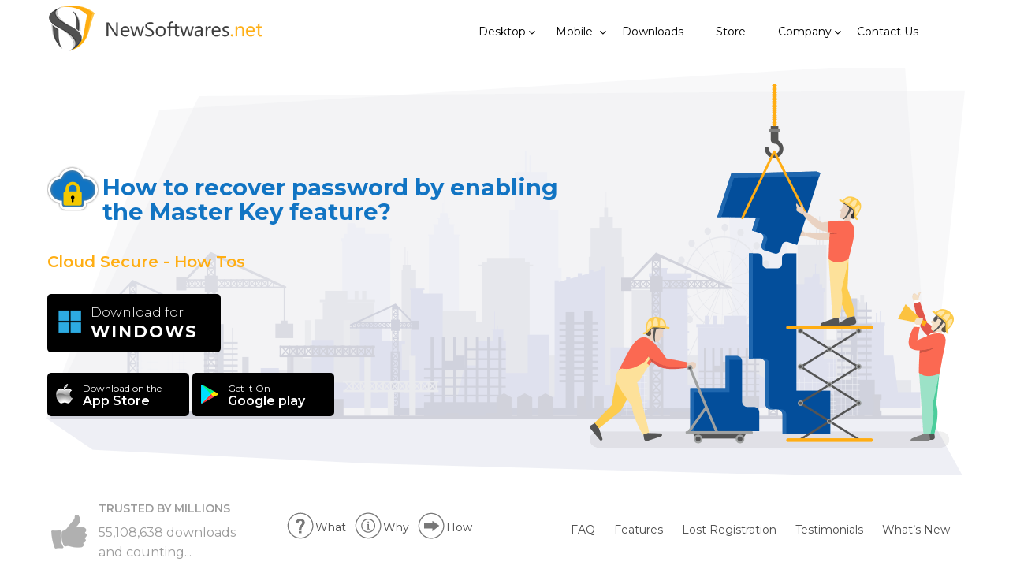

--- FILE ---
content_type: text/javascript; charset=utf-8
request_url: https://www.newsoftwares.net/wp-content/themes/newsoftware/js/custom-parallax-script.js
body_size: 1159
content:
(function($){$(document).ready(function(){function handleResize(){var windowWidth=window.innerWidth;var windowHeight=window.innerHeight;if(windowWidth>=1900){4
console.log('windowWidth >= 1900');var div1=$('.one');var div1top=div1.position().top+1542;var div2=$('.two');var div2top=div2.position().top+1542;var div3=$('.three');$(window).scroll(function(){var scrollPositionTop=$(window).scrollTop();if(scrollPositionTop>=div1top){div1.addClass('fix_content');div2.css('top','208px')}else{div1.removeClass('fix_content');div2.css('top','0px')}
if(scrollPositionTop>=div2top){div2.addClass('fix_content');div2.css('top','81px');div3.css('top','420px')}else{div2.removeClass('fix_content');div3.css('top','0px');div3.css('top','208px')}})}else if(windowWidth===1440&&windowHeight===720){console.log('windowWidth === 1440 && windowHeight=== 720');var div1=$('.one');var div1top=div1.position().top+1543;var div2=$('.two');var div2top=div2.position().top+1547;var div3=$('.three');$(window).scroll(function(){var scrollPositionTop=$(window).scrollTop();if(scrollPositionTop>=div1top){div1.addClass('fix_content');div2.css('top','60px')}else{div1.removeClass('fix_content');div2.css('top','0px')}
if(scrollPositionTop>=div2top){div2.addClass('fix_content');div2.css('top','80px');div3.css('top','117px')}else{div2.removeClass('fix_content');div3.css('top','0px');div3.css('top','60px')}})}else if(windowWidth>=1366){console.log('windowWidth >= 1366');var div1=$('.one');var div1top=div1.position().top+1543;var div2=$('.two');var div2top=div2.position().top+1543;var div3=$('.three');$(window).scroll(function(){var scrollPositionTop=$(window).scrollTop();if(scrollPositionTop>=div1top){div1.addClass('fix_content');div2.css('top','210px')}else{div1.removeClass('fix_content');div2.css('top','0px')}
if(scrollPositionTop>=div2top){div2.addClass('fix_content');div2.css('top','80px');div3.css('top','417px')}else{div2.removeClass('fix_content');div3.css('top','0px');div3.css('top','210px')}})}else if(windowWidth>=1200){console.log('windowWidth >= 1200');var div1=$('.one');var div1top=div1.position().top+1540;var div2=$('.two');var div2top=div2.position().top+1540;var div3=$('.three');$(window).scroll(function(){var scrollPositionTop=$(window).scrollTop();if(scrollPositionTop>=div1top){div1.addClass('fix_content');div2.css('top','207px')}else{div1.removeClass('fix_content');div2.css('top','0px')}
if(scrollPositionTop>=div2top){div2.addClass('fix_content');div2.css('top','80px');div3.css('top','414px')}else{div2.removeClass('fix_content');div3.css('top','0px');div3.css('top','207px')}})}else if(windowWidth>=992){console.log('windowWidth >= 992');var div1=$('.one');var div1top=div1.position().top+1570;var div2=$('.two');var div2top=div2.position().top+1570;var div3=$('.three');$(window).scroll(function(){var scrollPositionTop=$(window).scrollTop();if(scrollPositionTop>=div1top){div1.addClass('fix_content');div2.css('top','213px')}else{div1.removeClass('fix_content');div2.css('top','0px')}
if(scrollPositionTop>=div2top){div2.addClass('fix_content');div2.css('top','80px');div3.css('top','414px')}else{div2.removeClass('fix_content');div3.css('top','0px');div3.css('top','213px')}})}else if(windowWidth===932&&windowHeight===430){console.log('windowWidth === 932 && windowHeight=== 430');var div1=$('.one');var div1top=div1.position().top+2168;var div2=$('.two');var div2top=div2.position().top+2382;var div3=$('.three');$(window).scroll(function(){var scrollPositionTop=$(window).scrollTop();if(scrollPositionTop>=div1top){div1.addClass('fix_content');div2.css('top','213px')}else{div1.removeClass('fix_content');div2.css('top','0px')}
if(scrollPositionTop>=div2top){div2.addClass('fix_content');div2.css('top','110px');div3.css('top','425px')}else{div2.removeClass('fix_content');div3.css('top','0px');div3.css('top','213px')}})}else if(windowWidth===915&&windowHeight===412){console.log('windowWidth === 915 && windowHeight=== 412');var div1=$('.one');var div1top=div1.position().top+2168;var div2=$('.two');var div2top=div2.position().top+2208;var div3=$('.three');$(window).scroll(function(){var scrollPositionTop=$(window).scrollTop();if(scrollPositionTop>=div1top){div1.addClass('fix_content');div2.css('top','40px')}else{div1.removeClass('fix_content');div2.css('top','0px')}
if(scrollPositionTop>=div2top){div2.addClass('fix_content');div2.css('top','110px');div3.css('top','74px')}else{div2.removeClass('fix_content');div3.css('top','0px');div3.css('top','40px')}})}else if(windowWidth===844&&windowHeight===390){console.log('windowWidth === 844 && windowHeight=== 390');var div1=$('.one');var div1top=div1.position().top+2168;var div2=$('.two');var div2top=div2.position().top+2168;var div3=$('.three');$(window).scroll(function(){var scrollPositionTop=$(window).scrollTop();if(scrollPositionTop>=div1top){div1.addClass('fix_content');div2.css('top','0')}else{div1.removeClass('fix_content');div2.css('top','0px')}
if(scrollPositionTop>=div2top){div2.addClass('fix_content');div2.css('top','110px');div3.css('top','75px')}else{div2.removeClass('fix_content');div3.css('top','0px');div3.css('top','0')}})}else if(windowWidth===780&&windowHeight===360){console.log('windowWidth === 780 && windowHeight=== 360');var div1=$('.one');var div1top=div1.position().top+2168;var div2=$('.two');var div2top=div2.position().top+2228;var div3=$('.three');$(window).scroll(function(){var scrollPositionTop=$(window).scrollTop();if(scrollPositionTop>=div1top){div1.addClass('fix_content');div2.css('top','60px')}else{div1.removeClass('fix_content');div2.css('top','0px')}
if(scrollPositionTop>=div2top){div2.addClass('fix_content');div2.css('top','110px');div3.css('top','68px')}else{div2.removeClass('fix_content');div3.css('top','0px');div3.css('top','60px')}})}else if(windowWidth>=768){console.log('windowWidth >= 768');var div1=$('.one');var div1top=div1.position().top+2173;var div2=$('.two');var div2top=div2.position().top+2173;var div3=$('.three');$(window).scroll(function(){var scrollPositionTop=$(window).scrollTop();if(scrollPositionTop>=div1top){div1.addClass('fix_content');div2.css('top','213px')}else{div1.removeClass('fix_content');div2.css('top','0px')}
if(scrollPositionTop>=div2top){div2.addClass('fix_content');div2.css('top','110px');div3.css('top','425px')}else{div2.removeClass('fix_content');div3.css('top','0px');div3.css('top','213px')}})}else if(windowWidth===720&&windowHeight===1440){console.log('windowWidth === 720 && windowHeight=== 1440');var div1=$('.one');var div1top=div1.position().top+2242;var div2=$('.two');var div2top=div2.position().top+2242;var div3=$('.three');$(window).scroll(function(){var scrollPositionTop=$(window).scrollTop();if(scrollPositionTop>=div1top){div1.addClass('fix_content');div2.css('top','344px')}else{div1.removeClass('fix_content');div2.css('top','0px')}
if(scrollPositionTop>=div2top){div2.addClass('fix_content');div2.css('top','111px');div3.css('top','688px')}else{div2.removeClass('fix_content');div3.css('top','0px');div3.css('top','344px')}})}else if(windowWidth===640&&windowHeight===360){console.log('windowWidth === 640 && windowHeight===360');var div1=$('.one');var div1top=div1.position().top+2236;var div2=$('.two');var div2top=div2.position().top+2263;var div3=$('.three');$(window).scroll(function(){var scrollPositionTop=$(window).scrollTop();if(scrollPositionTop>=div1top){div1.addClass('fix_content');div2.css('top','29px')}else{div1.removeClass('fix_content');div2.css('top','0')}
if(scrollPositionTop>=div2top){div2.addClass('fix_content');div2.css('top','110px');div3.css('top','55px')}else{div2.removeClass('fix_content');div3.css('top','0px');div3.css('top','29px')}})}else if(windowWidth>=600){console.log('windowWidth >= 600');var div1=$('.one');var div1top=div1.position().top+2246;var div2=$('.two');var div2top=div2.position().top+2246;var div3=$('.three');$(window).scroll(function(){var scrollPositionTop=$(window).scrollTop();if(scrollPositionTop>=div1top){div1.addClass('fix_content');div2.css('top','29px')}else{div1.removeClass('fix_content');div2.css('top','0')}
if(scrollPositionTop>=div2top){div2.addClass('fix_content');div2.css('top','110px');div3.css('top','55px')}else{div2.removeClass('fix_content');div3.css('top','0px');div3.css('top','29px')}})}else if(windowWidth>=563){console.log('windowWidth >= 563');var div1=$('.one');var div1top=div1.position().top+2245;var div2=$('.two');var div2top=div2.position().top+2245;var div3=$('.three');$(window).scroll(function(){var scrollPositionTop=$(window).scrollTop();if(scrollPositionTop>=div1top){div1.addClass('fix_content');div2.css('top','25px')}else{div1.removeClass('fix_content');div2.css('top','0')}
if(scrollPositionTop>=div2top){div2.addClass('fix_content');div2.css('top','110px');div3.css('top','49px')}else{div2.removeClass('fix_content');div3.css('top','0px');div3.css('top','25px')}})}else if(windowWidth>=500){console.log('windowWidth >= 500');var div1=$('.one');var div1top=div1.position().top+2357;var div2=$('.two');var div2top=div2.position().top+2357;var div3=$('.three');$(window).scroll(function(){var scrollPositionTop=$(window).scrollTop();if(scrollPositionTop>=div1top){div1.addClass('fix_content');div2.css('top','35px')}else{div1.removeClass('fix_content');div2.css('top','0')}
if(scrollPositionTop>=div2top){div2.addClass('fix_content');div2.css('top','110px');div3.css('top','55px')}else{div2.removeClass('fix_content');div3.css('top','0px');div3.css('top','35px')}})}else if(windowWidth===430&&windowHeight===932){console.log('windowWidth === 430 && windowHeight===932');var div1=$('.one');var div1top=div1.position().top+2465;var div2=$('.two');var div2top=div2.position().top+2463;var div3=$('.three');$(window).scroll(function(){var scrollPositionTop=$(window).scrollTop();if(scrollPositionTop>=div1top){div1.addClass('fix_content');div2.css('top','105px')}else{div1.removeClass('fix_content');div2.css('top','0px')}
if(scrollPositionTop>=div2top){div2.addClass('fix_content');div2.css('top','110px');div3.css('top','210px')}else{div2.removeClass('fix_content');div3.css('top','0px');div3.css('top','105px')}})}else if(windowWidth===412&&windowHeight===915){console.log('windowWidth === 412 && windowHeight=== 915');var div1=$('.one');var div1top=div1.position().top+2461;var div2=$('.two');var div2top=div2.position().top+2461;var div3=$('.three');$(window).scroll(function(){var scrollPositionTop=$(window).scrollTop();if(scrollPositionTop>=div1top){div1.addClass('fix_content');div2.css('top','93px')}else{div1.removeClass('fix_content');div2.css('top','0px')}
if(scrollPositionTop>=div2top){div2.addClass('fix_content');div2.css('top','110px');div3.css('top','187px')}else{div2.removeClass('fix_content');div3.css('top','0px');div3.css('top','93px')}})}else if(windowWidth>=412){console.log('windowWidth >= 412');var div1=$('.one');var div1top=div1.position().top+2480;var div2=$('.two');var div2top=div2.position().top+2480;var div3=$('.three');$(window).scroll(function(){var scrollPositionTop=$(window).scrollTop();if(scrollPositionTop>=div1top){div1.addClass('fix_content');div2.css('top','105px')}else{div1.removeClass('fix_content');div2.css('top','0px')}
if(scrollPositionTop>=div2top){div2.addClass('fix_content');div2.css('top','110px');div3.css('top','210px')}else{div2.removeClass('fix_content');div3.css('top','0px');div3.css('top','105px')}})}else if(windowWidth===390&&windowHeight===844){console.log('windowWidth === 390 && windowHeight=== 844');var div1=$('.one');var div1top=div1.position().top+2462;var div2=$('.two');var div2top=div2.position().top+2451;var div3=$('.three');$(window).scroll(function(){var scrollPositionTop=$(window).scrollTop();if(scrollPositionTop>=div1top){div1.addClass('fix_content');div2.css('top','188px')}else{div1.removeClass('fix_content');div2.css('top','0px')}
if(scrollPositionTop>=div2top){div2.addClass('fix_content');div2.css('top','111px');div3.css('top','386px')}else{div2.removeClass('fix_content');div3.css('top','0px');div3.css('top','188px')}})}else if(windowWidth===360&&windowHeight===720){console.log('windowWidth === 360 && windowHeight=== 720');var div1=$('.one');var div1top=div1.position().top+2589;var div2=$('.two');var div2top=div2.position().top+2589;var div3=$('.three');$(window).scroll(function(){var scrollPositionTop=$(window).scrollTop();if(scrollPositionTop>=div1top){div1.addClass('fix_content');div2.css('top','188px')}else{div1.removeClass('fix_content');div2.css('top','0px')}
if(scrollPositionTop>=div2top){div2.addClass('fix_content');div2.css('top','111px');div3.css('top','375px')}else{div2.removeClass('fix_content');div3.css('top','0px');div3.css('top','188px')}})}else if(windowWidth===360&&windowHeight===780){console.log('windowWidth === 360 && windowHeight===780');var div1=$('.one');var div1top=div1.position().top+2603;var div2=$('.two');var div2top=div2.position().top+2603;var div3=$('.three');$(window).scroll(function(){var scrollPositionTop=$(window).scrollTop();if(scrollPositionTop>=div1top){div1.addClass('fix_content');div2.css('top','181px')}else{div1.removeClass('fix_content');div2.css('top','0px')}
if(scrollPositionTop>=div2top){div2.addClass('fix_content');div2.css('top','111px');div3.css('top','363px')}else{div2.removeClass('fix_content');div3.css('top','0px');div3.css('top','181px')}})}else if(windowWidth===360&&windowHeight===640){console.log('windowWidth === 360 && windowHeight===640');var div1=$('.one');var div1top=div1.position().top+2588;var div2=$('.two');var div2top=div2.position().top+2585;var div3=$('.three');$(window).scroll(function(){var scrollPositionTop=$(window).scrollTop();if(scrollPositionTop>=div1top){div1.addClass('fix_content');div2.css('top','181px')}else{div1.removeClass('fix_content');div2.css('top','0px')}
if(scrollPositionTop>=div2top){div2.addClass('fix_content');div2.css('top','111px');div3.css('top','363px')}else{div2.removeClass('fix_content');div3.css('top','0px');div3.css('top','181px')}})}else if(windowWidth>=350){console.log('windowWidth >= 350');var div1=$('.one');var div1top=div1.position().top+2558;var div2=$('.two');var div2top=div2.position().top+2588;var div3=$('.three');$(window).scroll(function(){var scrollPositionTop=$(window).scrollTop();if(scrollPositionTop>=div1top){div1.addClass('fix_content');div2.css('top','182px')}else{div1.removeClass('fix_content');div2.css('top','0px')}
if(scrollPositionTop>=div2top){div2.addClass('fix_content');div2.css('top','111px');div3.css('top','364px')}else{div2.removeClass('fix_content');div3.css('top','0px');div3.css('top','182px')}})}else if(windowWidth===320&&windowHeight===658){console.log('windowWidth === 320 && windowHeight===658');var div1=$('.one');var div1top=div1.position().top+2734;var div2=$('.two');var div2top=div2.position().top+2609;var div3=$('.three');$(window).scroll(function(){var scrollPositionTop=$(window).scrollTop();if(scrollPositionTop>=div1top){div1.addClass('fix_content');div2.css('top','124px')}else{div1.removeClass('fix_content');div2.css('top','0px')}
if(scrollPositionTop>=div2top){div2.addClass('fix_content');div2.css('top','111px');div3.css('top','249px')}else{div2.removeClass('fix_content');div3.css('top','0px');div3.css('top','124px')}})}else if(windowWidth>=300){console.log('windowWidth >= 300');var div1=$('.one');var div1top=div1.position().top+2731;var div2=$('.two');var div2top=div2.position().top+2731;var div3=$('.three');$(window).scroll(function(){var scrollPositionTop=$(window).scrollTop();if(scrollPositionTop>=div1top){div1.addClass('fix_content');div2.css('top','274px')}else{div1.removeClass('fix_content');div2.css('top','0px')}
if(scrollPositionTop>=div2top){div2.addClass('fix_content');div2.css('top','111px');div3.css('top','547px')}else{div2.removeClass('fix_content');div3.css('top','0px');div3.css('top','274px')}})}else if(windowWidth>=280){console.log('windowWidth >= 280');var div1=$('.one');var div1top=div1.position().top+2716;var div2=$('.two');var div2top=div2.position().top+2718;var div3=$('.three');$(window).scroll(function(){var scrollPositionTop=$(window).scrollTop();if(scrollPositionTop>=div1top){div1.addClass('fix_content');div2.css('top','276px')}else{div1.removeClass('fix_content');div2.css('top','0px')}
if(scrollPositionTop>=div2top){div2.addClass('fix_content');div2.css('top','110px');div3.css('top','551px')}else{div2.removeClass('fix_content');div3.css('top','0px');div3.css('top','276px')}})}}
window.addEventListener('resize',handleResize);handleResize()})})(jQuery)

--- FILE ---
content_type: text/javascript; charset=utf-8
request_url: https://www.newsoftwares.net/wp-content/themes/newsoftware/js/custom.js
body_size: 816
content:
function prdWoo(evt, prodName) {
	var i, tabcontent, tablinks;
	tabcontent = document.getElementsByClassName("tabcontent");
	for (i = 0; i < tabcontent.length; i++) {
	  tabcontent[i].style.display = "none";
	}
	tablinks = document.getElementsByClassName("tablinks");
	for (i = 0; i < tablinks.length; i++) {
	  tablinks[i].className = tablinks[i].className.replace(" active", "");
	}
	document.getElementById(prodName).style.display = "block";
	evt.currentTarget.className += " active";
  }
	document.getElementById("defaultOpen").click();
	
	if(jQuery(window).width() < 767){
		$("h5").filter(function(){
			return $.trim(this.innerHTML) === "&nbsp;"
	}).remove();
};
jQuery(document).ready(function(){
   jQuery("#cloudCarousel").carousel();
  jQuery(".item1").click(function(){
    jQuery("#cloudCarousel").carousel(0);
  });
  jQuery(".item2").click(function(){
    jQuery("#cloudCarousel").carousel(1);
  });
  jQuery(".item3").click(function(){
    jQuery("#cloudCarousel").carousel(2);
  });
});

	function folderOpen(flevt, folderName) {
		var i, foldtabcontent, foldertablinks;
		foldtabcontent = document.getElementsByClassName("foldtabcontent");
		for (i = 0; i < foldtabcontent.length; i++) {
			foldtabcontent[i].style.display = "none";
		}
		foldertablinks = document.getElementsByClassName("foldertablinks");
		for (i = 0; i < foldertablinks.length; i++) {
			foldertablinks[i].className = foldertablinks[i].className.replace(" foldractive", "");
		}
		document.getElementById(folderName).style.display = "block";
		flevt.currentTarget.className += " foldractive";
	};

	function folderOpenScnd(flevtScd, folderNameScd) {
		var i, foldtabcontentScd, foldertablinksScd;
		foldtabcontentScd = document.getElementsByClassName("foldtabcontentScd");
		for (i = 0; i < foldtabcontentScd.length; i++) {
			foldtabcontentScd[i].style.display = "none";
		}
		foldertablinksScd = document.getElementsByClassName("foldertablinksScd");
		for (i = 0; i < foldertablinksScd.length; i++) {
			foldertablinksScd[i].className = foldertablinksScd[i].className.replace(" scdfoldractive", "");
		}
		document.getElementById(folderNameScd).style.display = "block";
		flevtScd.currentTarget.className += " scdfoldractive";
	};

function folderOpenTrd(evenlt, folderNameTrd) {
	var i, fldtabconTrd, tabLinkTrd;
	fldtabconTrd = document.getElementsByClassName("fldtabconTrd");
	for(i = 0; i < fldtabconTrd.length; i++){
		fldtabconTrd[i].style.display = "none";
	}
	tabLinkTrd = document.getElementsByClassName("tabLinkTrd");
	for (i = 0; i < tabLinkTrd.length; i++){
		tabLinkTrd[i].className = tabLinkTrd[i].className.replace(" trdactive", "");
	}
	document.getElementById(folderNameTrd).style.display = "block";
	evenlt.currentTarget.className += " trdactive";
}
jQuery.event.special.touchstart = {
	setup: function( _, ns, handle ) {
		this.addEventListener("touchstart", handle, { passive: !ns.includes("noPreventDefault") });
	}
};
jQuery.event.special.touchmove = {
	setup: function( _, ns, handle ) {
		this.addEventListener("touchmove", handle, { passive: !ns.includes("noPreventDefault") });
	}
};

--- FILE ---
content_type: text/javascript; charset=utf-8
request_url: https://www.newsoftwares.net/wp-content/themes/newsoftware/js/incrementalNumber.js
body_size: 547
content:

function numberWithCommas(x) {
    return x.toString().replace(/\B(?=(\d{3})+(?!\d))/g, ",");
}

incrementalNumber = function () {
  var rt = {
    item              : '.incrementalNumber',
    value             : 'data-value',
    bigNumber         : 'big-number',
    setText           : 'set-text',
    setTime           : 'set-time'
  }
  numberTimers = [];
  numberStarts  =  [];

  autoincrementNumber = function(i,where,number) {
    var setTime = where.attr(rt.setTime);
    ( setTime != "" && setTime !== undefined ) ? numberTime = parseInt(setTime) / number : numberTime = 1000 / number ;

    var bigNumber = where.attr(rt.bigNumber);
     ( bigNumber != "" && bigNumber !== undefined ) ? numberStarts[i] = parseInt(bigNumber)  :
     (typeof bigNumber !== typeof undefined && bigNumber !== false) ? numberStarts[i] = Math.round(number - (number/10)) :
      numberStarts[i] = 0 ;

    var setText = where.attr(rt.setText);

    numberTimers[i] = setInterval(function(){
     numberStarts[i]++
     (numberStarts[i] <= number) ? where.html( (setText !== undefined ) ? numberWithCommas(numberStarts[i]+setText) :  numberWithCommas(numberStarts[i]) ) : clearInterval(numberTimers[i])
    },200);
  }

  jQuery.each(jQuery(rt.item), function( index, value ) {
    data     = jQuery(this).attr(rt.value);
    autoincrementNumber(numberTimers.length,jQuery(this),data);
  });



}


--- FILE ---
content_type: text/javascript; charset=utf-8
request_url: https://www.newsoftwares.net/wp-content/plugins/dynamic-star-rating/assets/js/rating.js
body_size: 729
content:
jQuery(document).ready(function($){
    // Hover highlight for interactive stars
    $(document).on('mouseenter', '.dsr-stars .dsr-star', function(){
        var val = $(this).data('value');
        $(this).siblings().addBack().each(function(){
            $(this).text($(this).data('value') <= val ? '★' : '☆');
        });
    });

    // Reset stars on mouse leave
    $(document).on('mouseleave', '.dsr-stars', function(){
        $(this).children().text('☆');
    });

    // Keyboard accessibility: Enter/Space
    $(document).on('keydown', '.dsr-star', function(e){
        if (e.key === 'Enter' || e.key === ' ') {
            e.preventDefault();
            $(this).trigger('click');
        }
    });

    // AJAX submit rating
    $(document).on('click', '.dsr-stars .dsr-star', function(){
        var rating = $(this).data('value');
        var container = $(this).closest('.dsr-container');
        var product = container.data('product');

        $.post(dsr_ajax.ajax_url, {
            action: 'dsr_save_rating',
            nonce: dsr_ajax.nonce,
            product_id: product,
            rating: rating
        }, function(resp){
            if(resp.success){
                // Update average
                container.find('.dsr-avg').text(resp.data.avg + ' / 5');

                // Update stars display
                var rounded = Math.round(resp.data.avg);
                var starsHtml = '';
                for(var i=1;i<=5;i++){
                    starsHtml += '<span class="dsr-star-display" data-value="'+i+'">' + ( i <= rounded ? '★' : '☆' ) + '</span>';
                }
                container.find('.dsr-stars-display').html(starsHtml);

                // Update total ratings
                container.find('.dsr-total').text('(' + resp.data.total + ')');
            } else {
                console.warn(resp.data);
            }
        }, 'json');
    });
});


--- FILE ---
content_type: text/javascript; charset=utf-8
request_url: https://www.newsoftwares.net/wp-content/plugins/custom-feedback/assets/js/feedback.js
body_size: 1512
content:
(function($){
    $(document).ready(function(){

        function updateStars($widget, rating){
            $widget.find('.cf-star').each(function(){
                $(this).toggleClass('selected', parseInt($(this).data('value')) <= rating);
            });
            $widget.attr('data-rating', rating);
            $widget.closest('.cf-form-area').find('input[name=rating]').val(rating);
        }

        /* -------------------------
           HELPFUL YES/NO buttons
        -------------------------- */
        $(document).on('click', '.cf-helpful-btn', function() {
            var $btn = $(this);
            var feedback_id = $btn.data('id');
            var isYes = $btn.hasClass('cf-helpful-yes');
            var $container = $btn.closest('.cf-helpful-container');
            var $msgBox = $container.find('.cf-helpful-msg');

            $.post(cf_ajax_object.ajax_url, {
                action: 'cf_helpful_vote',
                security: cf_ajax_object.nonce,
                feedback_id: feedback_id,
                type: isYes ? 'yes' : 'no'
            }, function(response){
                if(response.success){
                    // YES → update count only
                    if(isYes && response.data.helpful_yes !== undefined){
                        $container.find('.cf-helpful-count[data-type="yes"]').text(response.data.helpful_yes);
                    }

                    // NO → show thank-you message
                    if(!isYes){
                        $msgBox.text('Thanks for your feedback').stop(true,true).fadeIn(150);
                        setTimeout(function(){
                            $msgBox.fadeOut(300);
                        },2000);
                    }
                }
            });
        });

        /* --------------------------------
           LOAD HELPFUL COUNTS ON PAGE LOAD
        ---------------------------------- */
        var ids = [];

        $('.cf-helpful-btn').each(function () {
            var id = $(this).data('id');
            if (!ids.includes(id)) ids.push(id);
        });

        if(ids.length){
            $.ajax({
                url: cf_ajax_object.ajax_url,
                type: 'POST',
                cache: false,
                data: { action: 'cf_get_helpful_counts', ids: ids },
                success: function(res){
                    if(res.success){
                        $.each(res.data, function(id, counts){
                            var $container = $('.cf-helpful-btn[data-id="'+id+'"]').closest('.cf-helpful-container');
                            $container.find('[data-type="yes"]').text(counts.helpful_yes);
                            // NO count is not displayed
                        });
                    }
                }
            });
        }

        /* -------------------------
           STAR HOVER EFFECT
        -------------------------- */
        $(document).on('mouseenter', '.cf-star', function(){
            var $w = $(this).closest('.cf-stars');
            var val = parseInt($(this).data('value'));
            $w.find('.cf-star').each(function(){
                $(this).toggleClass('hover', parseInt($(this).data('value')) <= val);
            });
        });

        $(document).on('mouseleave', '.cf-stars', function(){
            $(this).find('.cf-star').removeClass('hover');
        });

        /* -------------------------
           STAR CLICK
        -------------------------- */
        $(document).on('click', '.cf-star', function(){
            updateStars($(this).closest('.cf-stars'), parseInt($(this).data('value')));
        });

        /* -------------------------
           FORM SUBMISSION (AJAX)
        -------------------------- */
        $(document).on('submit', '#cf-feedbackForm', function(e){
            e.preventDefault();
            var $form = $(this);
            var $msg = $('#cf-feedbackMessage');
            var ratingVal = parseInt($form.find('input[name=rating]').val());

            function showMessage(text, type){
                $msg.stop(true,true)
                    .removeClass('cf-error cf-success cf-info')
                    .addClass(type)
                    .text(text)
                    .fadeIn();
                setTimeout(function(){
                    $msg.fadeOut('slow', function(){ $msg.text('').show(); });
                }, 5000);
            }

            if(ratingVal === 0){
                showMessage("Please select a star rating before submitting.", "cf-error");
                return;
            }

            showMessage("Submitting...", "cf-info");
            $form.find('button[type=submit]').prop('disabled', true);

            var data = $form.serializeArray();
            data.push({name:'action', value:'cf_submit_feedback'});
            data.push({name:'security', value:cf_ajax_object.nonce});

            $.post(cf_ajax_object.ajax_url, data, function(response){
                if(response.success){
                    showMessage("Thank you! Your feedback is submitted and awaiting approval.", "cf-success");
                    $form[0].reset();
                    updateStars($form.closest('.cf-form-area').find(".cf-stars"), 0);
                } else {
                    showMessage(response.data, "cf-error");
                }
                $form.find('button[type=submit]').prop('disabled', false);
            });
        });

    });
})(jQuery);
